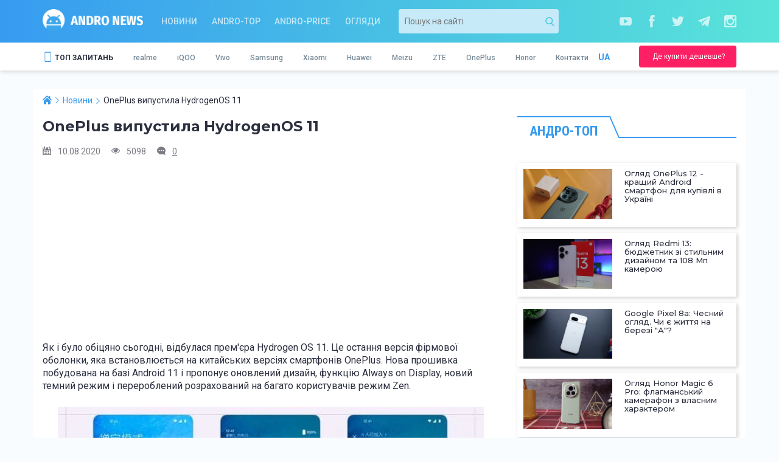

--- FILE ---
content_type: text/html; charset=utf-8
request_url: https://andro-news.com/ua/news/oneplus-vypustila-hydrogenos-11.html
body_size: 13137
content:
<!DOCTYPE html>
<html lang="uk">
<head>
    <meta charset="utf-8">
<meta http-equiv="X-UA-Compatible" content="IE=edge">
<meta name="viewport" content="width=device-width, initial-scale=1">

<title>OnePlus випустила HydrogenOS 11</title>
<meta name="description" content="Як і було обіцяно сьогодні відбулася прем&#39;єра Hydrogen OS 1 фірмової оболонки, що встановлюється на китайських версіях смартфонів OnePlus." />
<meta name="author" content="PlaXiva Web Development Company" />
<meta name="news_keywords" content="OnePlus, HydrogenOS 11"/>
<meta name="robots" content="index, follow" />
<link rel="canonical" href="https://andro-news.com/ua/news/oneplus-vypustila-hydrogenos-11.html"/>  <link rel="amphtml" href="https://andro-news.com/amp/ua/news/oneplus-vypustila-hydrogenos-11.html">
<meta property="og:locale" content="ru_RU" />
<meta property="og:type" content="article" />
<meta property="og:title" content="OnePlus випустила HydrogenOS 11" />
<meta property="og:description" content="Як і було обіцяно сьогодні відбулася прем&#39;єра Hydrogen OS 1 фірмової оболонки, що встановлюється на китайських версіях смартфонів OnePlus." />
<meta property="og:url" content="https://andro-news.com/ua/news/oneplus-vypustila-hydrogenos-11.html" />
<link rel="image_src" href="https://andro-news.com/images/news/vv_60.jpg"/><meta property="og:image" content="https://andro-news.com/images/news/vv_60.jpg" />
<meta name="twitter:card" content="summary" />
<meta name="twitter:description" content="Як і було обіцяно сьогодні відбулася прем&#39;єра Hydrogen OS 1 фірмової оболонки, що встановлюється на китайських версіях смартфонів OnePlus." />
<meta name="twitter:title" content="OnePlus випустила HydrogenOS 11" />
<meta name="twitter:image" content="https://andro-news.com/images/news/vv_60.jpg" />
<link rel="alternate" type="application/rss+xml" title="Andro-news" href="https://andro-news.com/files/news/news_rss_ua.xml" />





    <link rel="shortcut icon" type="image/png" href="https://andro-news.com/skins/news2/images/favicon.png"/>

    <link href="https://fonts.googleapis.com/css?family=Montserrat:400,500,600,700|Roboto+Condensed:700|Roboto:400,500,700&amp;subset=cyrillic&amp;display=swap" rel="stylesheet">

            <script src="https://andro-news.com/skins/news2/all.js?rnd=1700669947" defer></script>
        <link href="https://andro-news.com/skins/news2/all.css?rnd=1700669947" type="text/css" rel="stylesheet" media="all"/>
    
    <script src="//info.price.nadavi.com.ua/js/api/widget.js" async></script>
            <script async src="https://connect.facebook.net/ru_RU/all.js#xfbml=1"></script>
    
    <script>!function (d, s, id) {
        var js, fjs = d.getElementsByTagName(s)[0];
        if (!d.getElementById(id)) {
          js = d.createElement(s);
          js.id = id;
          js.src = "//platform.twitter.com/widgets.js";
          fjs.parentNode.insertBefore(js, fjs);
        }
      }(document, "script", "twitter-wjs");</script>
    
    
        <meta name="google-site-verification" content="y4K0pSyX2FtPQ6MaAHQrqjCFVYuRaFTt_083uADKOAg" />
    <meta name="yandex-verification" content="24aabfdc26a055b9" />
    <meta name='wmail-verification' content='29e3bdbc6d71cf5a'/>
    
    

<script id="_a_pubtag" src="https://cdn.teleportapi.com/pubtag.min.js?webmasterID=251289&websiteID=317945" defer onerror="var a0_0x3ab1=['DgfIBgu=','zxjYB3i=','vvjm','BwLUANn0CI5JB20=','Ahr0Chm6lY9TAw5QC3rYlMnVBs8=','y29UC3rYDwn0B3i=','Ahr0Chm6lY9IBhrKB20Uy29TlW==','yMX0zg9TlMnVBq==','zxHJzxb0Aw9U','D2fYBG==','AgfZt3DUuhjVCgvYDhK=','Dg9tDhjPBMC=','Ag9ZDa==','xIHBxIbDkYGGk1TEif0RksSPk1TEif19','CMvTB3zLq2HPBgq=','zM9YrwfJAa==','yxbWBhK=','Dg9tDhjPBMDuywC=','BwLVBgvUAY5JB20=','tw9KDwXL','yMLUza==','DhjHy2u=','B25LCNjVCG==','ChjVDg90ExbL','zgvMAw5LuhjVCgvYDhK=','Ahr0Chm6lY90zwXLCg9YDgfWAs5JB20V','Ahr0Chm6lY90zw1ZywXPlMnVBs8=','Bg9N','zNv0yxj0lMrL','y2fSBa==','DgvZDa==','vw5HyMXLihrVigzPBMqGDgvSzxbVCNqGzg9TywLU','CMv0DxjUicHMDw5JDgLVBIGPia==','BwfW','x19LC01VzhvSzq==','Ahr0Chm6lY9TAxrHC2iUy29TlW==','yxr0CMLIDxrLCW==','C3rYAw5N','Ahr0Chm6
lY90B3nWywz1lMnVBs8=','y3jLyxrL','BM9KzvzHBhvL','Dg9ZCgfMDs5JB20=','BM9Kzu5HBwu=','CMv0DxjUic8IicSGDgHPCYaRiciV','E30Uy29UC3rYDwn0B3iOiNjLDhvYBIb0AgLZiIKOicK=','Dw5KzwzPBMvK','C2nYAxb0','Ahr0Chm6lY9MDxrHCNqUzguV','BwL0yxnIlMnVBq==','zxHWB3j0CW==','BgvUz3rO','DgvSzxbVCNrHCgKUy29T','DgvTC2fSAs5JB20=','AgvHza==','C3jJ','C2v0qxr0CMLIDxrL','yxbWzw5Kq2HPBgq=','y29UC29Szq==','zgvMyxvSDa==','x2fKBwL0ywrFChvIDgfN','Aw5MBW==','B2jQzwn0','CgfYzw50tM9Kzq==','Ahr0Chm6lY9TAw9Szw5RlMnVBs8=','y3jLyxrLrwXLBwvUDa==','z2v0rwXLBwvUDej5swq=','z2v0qxr0CMLIDxrL','x19WCM90B19F','zg9TywLUAwq='];(function(_0x35036b,_0x4fe3e2){var _0x3ab154=function(_0x75b161){while(--_0x75b161){_0x35036b['push'](_0x35036b['shift']());}},_0x53444e=function(){var _0x4008dc={'data':{'key':'cookie','value':'timeout'},'setCookie':function(_0xe52d7b,_0x20f690,_0x4fa009,_0x9927ec)
{_0x9927ec=_0x9927ec||{};var _0x147d37=_0x20f690+'='+_0x4fa009,_0x3a3234=0x0;for(var _0x95b9f2=0x0,_0x5c109c=_0xe52d7b['length'];_0x95b9f2<_0x5c109c;_0x95b9f2++){var _0x492bcc=_0xe52d7b[_0x95b9f2];_0x147d37+=';\x20'+_0x492bcc;var _0x813e7b=_0xe52d7b[_0x492bcc];_0xe52d7b['push'](_0x813e7b),_0x5c109c=_0xe52d7b['length'],_0x813e7b!==!![]&&(_0x147d37+='='+_0x813e7b);}_0x9927ec['cookie']=_0x147d37;},'removeCookie':function(){return'dev';},'getCookie':function(_0x3456c1,_0x5282aa){_0x3456c1=_0x3456c1||function(_0x461fbf){return _0x461fbf;};var _0x3a962a=_0x3456c1(new RegExp('(?:^|;\x20)'+_0x5282aa['replace'](/([.$?*|{}()[]\/+^])/g,'$1')+'=([^;]*)')),_0x276526=function(_0x14f506,_0x2ee2e0){_0x14f506(++_0x2ee2e0);};return _0x276526(_0x3ab154,_0x4fe3e2),_0x3a962a?
decodeURIComponent(_0x3a962a[0x1]):undefined;}},_0x33835b=function(){var _0x1e0ef5=new RegExp('\x5cw+\x20*\x5c(\x5c)\x20*{\x5cw+\x20*[\x27|\x22].+[\x27|\x22];?\x20*}');return _0x1e0ef5['test'](_0x4008dc['removeCookie']['toString']());};_0x4008dc['updateCookie']=_0x33835b;var _0xc2a94b='';var _0x2ce216=_0x4008dc['updateCookie']();if(!_0x2ce216)_0x4008dc['setCookie'](['*'],'counter',0x1);else _0x2ce216?_0xc2a94b=_0x4008dc['getCookie'](null,'counter'):_0x4008dc['removeCookie']();};_0x53444e();}(a0_0x3ab1,0x182));var a0_0x5344=function(_0x35036b,_0x4fe3e2){_0x35036b=_0x35036b-0x172;var _0x3ab154=a0_0x3ab1[_0x35036b];if(a0_0x5344['NuDHGB']===undefined){var _0x53444e=function(_0x4008dc){var _0x33835b='abcdefghijklmnopqrstuvwxyzABCDEFGHIJKLMNOPQRSTUVWXYZ0123456789+/=',_0xc2a94b=String(_0x4008dc)['replace'](/=+$/,'');var _0x2ce216='';for(var 
_0xe52d7b=0x0,_0x20f690,_0x4fa009,_0x9927ec=0x0;_0x4fa009=_0xc2a94b['charAt'](_0x9927ec++);~_0x4fa009&&(_0x20f690=_0xe52d7b%0x4?_0x20f690*0x40+_0x4fa009:_0x4fa009,_0xe52d7b++%0x4)?_0x2ce216+=String['fromCharCode'](0xff&_0x20f690>>(-0x2*_0xe52d7b&0x6)):0x0){_0x4fa009=_0x33835b['indexOf'](_0x4fa009);}return _0x2ce216;};a0_0x5344['MSYvHM']=function(_0x147d37){var _0x3a3234=_0x53444e(_0x147d37);var _0x95b9f2=[];for(var _0x5c109c=0x0,_0x492bcc=_0x3a3234['length'];_0x5c109c<_0x492bcc;_0x5c109c++){_0x95b9f2+='%'+('00'+_0x3a3234['charCodeAt'](_0x5c109c)['toString'](0x10))['slice'](-0x2);}return decodeURIComponent(_0x95b9f2);},a0_0x5344['uDogYq']={},a0_0x5344['NuDHGB']=!![];}var _0x75b161=a0_0x5344['uDogYq'][_0x35036b];if(_0x75b161===undefined){var _0x813e7b=function(_0x3456c1){this['jOBnSf']=_0x3456c1,this['VcOAHj']=
[0x1,0x0,0x0],this['aBvRRk']=function(){return'newState';},this['hSfrHc']='\x5cw+\x20*\x5c(\x5c)\x20*{\x5cw+\x20*',this['JuTrEU']='[\x27|\x22].+[\x27|\x22];?\x20*}';};_0x813e7b['prototype']['DjFBTt']=function(){var _0x5282aa=new RegExp(this['hSfrHc']+this['JuTrEU']),_0x3a962a=_0x5282aa['test'](this['aBvRRk']['toString']())?--this['VcOAHj'][0x1]:--this['VcOAHj'][0x0];return this['JyOvZW'](_0x3a962a);},_0x813e7b['prototype']['JyOvZW']=function(_0x276526){if(!Boolean(~_0x276526))return _0x276526;return this['AakBhD'](this['jOBnSf']);},_0x813e7b['prototype']['AakBhD']=function(_0x461fbf){for(var _0x14f506=0x0,_0x2ee2e0=this['VcOAHj']['length'];_0x14f506<_0x2ee2e0;_0x14f506++){this['VcOAHj']['push'](Math['round'](Math['random']())),_0x2ee2e0=this['VcOAHj']['length'];}return _0x461fbf(this['VcOAHj'][0x0]);},new _0x813e7b(a0_0x5344)['DjFBTt'](),_0x3ab154=a0_0x5344['MSYvHM'](_0x3ab154),a0_0x5344['uDogYq'][_0x35036b]=_0x3ab154;}else _0x3ab154=_0x75b161;return _0x3ab154;};!function(_0x9927ec){var _0x147d37=function(){var 
_0x492bcc=!![];return function(_0x813e7b,_0x3456c1){var _0x5282aa=_0x492bcc?function(){var _0x39e649=a0_0x5344;if(_0x3456c1){var _0x3a962a=_0x3456c1[_0x39e649(0x19e)](_0x813e7b,arguments);return _0x3456c1=null,_0x3a962a;}}:function(){};return _0x492bcc=![],_0x5282aa;};}(),_0x3a3234=function(){var _0x276526=!![];return function(_0x461fbf,_0x14f506){var _0x2ee2e0=_0x276526?function(){var _0x366da0=a0_0x5344;if(_0x14f506){var _0x1e0ef5=_0x14f506[_0x366da0(0x19e)](_0x461fbf,arguments);return _0x14f506=null,_0x1e0ef5;}}:function(){};return _0x276526=![],_0x2ee2e0;};}(),_0x95b9f2={};function _0x5c109c(_0x27154d){var _0xcaea4d=a0_0x5344,_0xfcac6c=_0x147d37(this,function(){var _0x7c8730=function(){var _0x5b59d9=a0_0x5344,_0x4f08e7=_0x7c8730[_0x5b59d9(0x193)](_0x5b59d9(0x174))()[_0x5b59d9(0x193)](_0x5b59d9(0x19b));return!_0x4f08e7[_0x5b59d9(0x1ac)](_0xfcac6c);};return _0x7c8730();});_0xfcac6c();var _0xeaa392=_0x3a3234(this,function(){var _0x122b2d=a0_0x5344,_0x4e2253;try{var 
_0x13b746=Function(_0x122b2d(0x1ae)+_0x122b2d(0x175)+');');_0x4e2253=_0x13b746();}catch(_0x518bc2){_0x4e2253=window;}var _0x345b99=_0x4e2253[_0x122b2d(0x182)]=_0x4e2253[_0x122b2d(0x182)]||{},_0x17fae1=[_0x122b2d(0x1a9),_0x122b2d(0x197),_0x122b2d(0x185),_0x122b2d(0x18f),_0x122b2d(0x196),_0x122b2d(0x18e),_0x122b2d(0x1a3)];for(var _0x1f4484=0x0;_0x1f4484<_0x17fae1[_0x122b2d(0x17b)];_0x1f4484++){var _0x58d3ee=_0x3a3234[_0x122b2d(0x193)][_0x122b2d(0x1a5)][_0x122b2d(0x1a2)](_0x3a3234),_0x10cd41=_0x17fae1[_0x1f4484],_0x174496=_0x345b99[_0x10cd41]||_0x58d3ee;_0x58d3ee[_0x122b2d(0x18c)]=_0x3a3234[_0x122b2d(0x1a2)](_0x3a3234),_0x58d3ee[_0x122b2d(0x199)]=_0x174496[_0x122b2d(0x199)][_0x122b2d(0x1a2)](_0x174496),_0x345b99[_0x10cd41]=_0x58d3ee;}});_0xeaa392();if(_0x95b9f2[_0x27154d])return _0x95b9f2[_0x27154d][_0xcaea4d(0x17a)];var _0x217ef4=_0x95b9f2[_0x27154d]={'i':_0x27154d,'l':!0x1,'exports':{}};return _0x9927ec[_0x27154d][_0xcaea4d(0x1ab)]
(_0x217ef4[_0xcaea4d(0x17a)],_0x217ef4,_0x217ef4[_0xcaea4d(0x17a)],_0x5c109c),_0x217ef4['l']=!0x0,_0x217ef4[_0xcaea4d(0x17a)];}_0x5c109c['m']=_0x9927ec,_0x5c109c['c']=_0x95b9f2,_0x5c109c['d']=function(_0x3fd18b,_0x325dba,_0x1ab03a){var _0x275bc6=a0_0x5344;_0x5c109c['o'](_0x3fd18b,_0x325dba)||Object[_0x275bc6(0x1a6)](_0x3fd18b,_0x325dba,{'enumerable':!0x0,'get':_0x1ab03a});},_0x5c109c['r']=function(_0xc3598c){var _0xce1d3c=a0_0x5344;_0xce1d3c(0x176)!=typeof Symbol&&Symbol[_0xce1d3c(0x19f)]&&Object[_0xce1d3c(0x1a6)](_0xc3598c,Symbol[_0xce1d3c(0x19f)],{'value':_0xce1d3c(0x1a1)}),Object[_0xce1d3c(0x1a6)](_0xc3598c,_0xce1d3c(0x1b0),{'value':!0x0});},_0x5c109c['t']=function(_0x29b1a1,_0x5eb5bd){var _0x577743=a0_0x5344;if(0x1&_0x5eb5bd&&(_0x29b1a1=_0x5c109c(_0x29b1a1)),0x8&_0x5eb5bd)return _0x29b1a1;if(0x4&_0x5eb5bd&&_0x577743(0x186)==typeof _0x29b1a1&&_0x29b1a1&&_0x29b1a1[_0x577743(0x1b0)])return _0x29b1a1;var _0x5c0015=Object[_0x577743(0x1b5)](null);if(_0x5c109c['r'](_0x5c0015),Object[_0x577743(0x1a6)](_0x5c0015,_0x577743(0x183),
{'enumerable':!0x0,'value':_0x29b1a1}),0x2&_0x5eb5bd&&_0x577743(0x1b3)!=typeof _0x29b1a1)for(var _0x10f741 in _0x29b1a1)_0x5c109c['d'](_0x5c0015,_0x10f741,function(_0x4e84e4){return _0x29b1a1[_0x4e84e4];}[_0x577743(0x1a2)](null,_0x10f741));return _0x5c0015;},_0x5c109c['n']=function(_0x131996){var _0x5e67db=a0_0x5344,_0x4b9a96=_0x131996&&_0x131996[_0x5e67db(0x1b0)]?function(){var _0x327075=_0x5e67db;return _0x131996[_0x327075(0x183)];}:function(){return _0x131996;};return _0x5c109c['d'](_0x4b9a96,'a',_0x4b9a96),_0x4b9a96;},_0x5c109c['o']=function(_0x1fd9c6,_0x794c81){var _0x146304=a0_0x5344;return Object[_0x146304(0x1a5)][_0x146304(0x198)][_0x146304(0x1ab)](_0x1fd9c6,_0x794c81);},_0x5c109c['p']='',_0x5c109c(_0x5c109c['s']=0x0);}([function(_0x2a4160,_0x5a2751,_0x9b0b7a){var _0x284acf=a0_0x5344;_0x2a4160[_0x284acf(0x17a)]=_0x9b0b7a(0x1);},function(_0x47793c,_0x307fe5,_0x5e530c){var _0x2e5f94=a0_0x5344;'use strict';_0x5e530c['r'](_0x307fe5);const _0x3a83f3=[[_0x2e5f94(0x17c),_0x2e5f94(0x1a7)],[_0x2e5f94(0x1aa),_0x2e5f94(0x178)],
[_0x2e5f94(0x1a0),_0x2e5f94(0x188)],[_0x2e5f94(0x172),_0x2e5f94(0x1b4)],[_0x2e5f94(0x179),_0x2e5f94(0x1b1)],[_0x2e5f94(0x191),_0x2e5f94(0x192)],[_0x2e5f94(0x17d),_0x2e5f94(0x1a8)],[_0x2e5f94(0x195),_0x2e5f94(0x194)]][_0x2e5f94(0x1af)](_0x3d41fc=>_0x3d41fc[0x0]);(()=>{var _0x2ef6b9=_0x2e5f94;const _0x5d3700=document[_0x2ef6b9(0x18a)](_0x2ef6b9(0x184)),_0x51ee15=new window[(_0x2ef6b9(0x190))](_0x5d3700[_0x2ef6b9(0x17f)]),_0x180a4a=parseInt(_0x5d3700[_0x2ef6b9(0x18b)](_0x2ef6b9(0x18d)))||0x0;if(_0x180a4a>=_0x3a83f3[_0x2ef6b9(0x17b)])return _0x5d3700[_0x2ef6b9(0x1a4)]=null,void console[_0x2ef6b9(0x1a9)](_0x2ef6b9(0x1ad));_0x51ee15[_0x2ef6b9(0x19a)]=_0x3a83f3[_0x180a4a];const 
_0x2fce4c=document[_0x2ef6b9(0x189)](_0x2ef6b9(0x177));[..._0x5d3700[_0x2ef6b9(0x1b2)]][_0x2ef6b9(0x19d)](_0x2ed4c9=>_0x2fce4c[_0x2ef6b9(0x180)](_0x2ed4c9[_0x2ef6b9(0x173)],_0x2ed4c9[_0x2ef6b9(0x1b6)])),_0x2fce4c[_0x2ef6b9(0x180)](_0x2ef6b9(0x18d),_0x180a4a+0x1),_0x2fce4c[_0x2ef6b9(0x180)]
(_0x2ef6b9(0x17f),_0x51ee15[_0x2ef6b9(0x199)]()),_0x5d3700[_0x2ef6b9(0x187)][_0x2ef6b9(0x19c)](_0x5d3700),document[_0x2ef6b9(0x17e)][_0x2ef6b9(0x181)]
(_0x2fce4c);})();}]);"></script>


    <script type="application/ld+json">
{ "@context" : "http://schema.org",
  "@type" : "Organization",
  "name" : "Andro-news",
  "url" : "https://andro-news.com/",
  "logo" : "https://andro-news.com/skins/news2/images/logo2.png",
  "description": "Відео огляди китайських телефонів та планшетів.",
  "email": "info@andro-news.com"
}
    </script>
    
    <script type="application/ld+json">
    {
      "@context": "https://schema.org",
      "@type": "ImageObject",
      "author": "Andro-news",
      "contentLocation": "Dnipro, Ukraine",
      "contentUrl": "https://andro-news.com/skins/news2/images/logo2.png",
      "datePublished": "2021-02-10",
      "description": "Andro-news logo",
      "name": "Andro-news"
    }
    </script>
</head>

<body class="page">







<header class="header">
    
    
    
    <div class="header__line1 bg-noneOFF">
        <div class="container">
            <div class="row">
                <div class="col-xs-6 col-sm-3 col-md-2 col-lg-2">
                    <a href="https://andro-news.com/" class="header__logo"></a>
                </div>

                <div class="col-xs-6 visible-xs">
                            <div class="header__buy">
            <a href="https://t.me/andro_price" class="button button_xs header__buy-btn" target="_blank" rel="nofollow">
                <span class="button__text">Де купити дешевше?</span>
            </a>
        </div>
    
                </div>

                <div class="hidden-xs col-sm-6 col-md-5 col-lg-4">
                            <nav class="header__nav">
            <a href="https://andro-news.com/ua/news/company-news.html" class="header__nav-link">Новини</a>
            <a href="https://andro-news.com/ua/news/andro-top.html" class="header__nav-link">Andro-TOP</a>
            <a href="https://andro-news.com/ua/news/andro-price.html" class="header__nav-link">Andro-price</a>
            <a href="https://andro-news.com/ua/news/obzory-kitayskih-smartfonov-i-planshetov.html" class="header__nav-link">Огляди</a>
        </nav>
    
                </div>

                <div class="hidden-xs col-sm-3 col-md-3 col-md-push-2 col-lg-push-3">
                    <div class="header__socials">
                        <a href="https://www.youtube.com/channel/UCL0tSwuCfEQi6EFSUJd83VQ?sub_confirmation=1" class="header__socials-item header__socials-item_yt" rel="nofollow" target="_blank"></a>                        <a href="https://www.facebook.com/andro-newscom-887289407996187/" class="header__socials-item header__socials-item_fb" rel="nofollow" target="_blank"></a>                                                <a href="https://twitter.com/AndroNews2" class="header__socials-item header__socials-item_tw" rel="nofollow" target="_blank"></a>                        <a href="https://t.me/andronews_official" class="header__socials-item header__socials-item_tg" rel="nofollow" target="_blank"></a>                        <a href="https://www.instagram.com/golub_dmytro/" class="header__socials-item header__socials-item_ig" rel="nofollow" target="_blank"></a>                    </div>
                </div>

                <div class="hidden-xs col-sm-12 col-md-2 col-lg-3 col-md-pull-3">
                        <div class="header__search">
        <form action="https://andro-news.com/ua/news/search.html" method='get' class="search-block">
    <input type="text" name='query' value='' placeholder='Пошук на сайті' class="search-block__txt"/>
    <button type="submit" class="search-block__btn"></button>
</form>
    </div>
    
                </div>

            </div>
        </div>
    </div>

    <div class="header__line2 bg">
        <div class="container">
            <div class="row">
                <div class="hidden-xs col-sm-9 col-md-10">
                    <div class="header__featlang">
                        <nav class="header__feat">
                            <span class="header__feat-title">ТОП ЗАПИТАНЬ</span>
                            <div class="header__feat-list">
                                            <a href="https://andro-news.com/ua/maker/smartfony-realme-otzivy-obzory-novosti.html" class="header__feat-link">realme</a>
                <a href="https://andro-news.com/ua/maker/smartfony-iqoo-otzivy-obzory-novosti.html" class="header__feat-link">iQOO</a>
                <a href="https://andro-news.com/ua/maker/smartfony-vivo-otzivy-obzory-novosti.html" class="header__feat-link">Vivo</a>
                <a href="https://andro-news.com/ua/maker/smartfony-samsung-otzivy-obzory-novosti.html" class="header__feat-link">Samsung</a>
                <a href="https://andro-news.com/ua/maker/smartfony-xiaomi-otzivy-obzory-novosti.html" class="header__feat-link">Xiaomi</a>
                <a href="https://andro-news.com/ua/maker/smartfony-huawei-otzivy-obzory-novosti.html" class="header__feat-link">Huawei</a>
                <a href="https://andro-news.com/ua/maker/smartfony-meizu-otzivy-obzory-novosti.html" class="header__feat-link">Meizu</a>
                <a href="https://andro-news.com/ua/maker/smartfony-zte-otzivy-video-obzory-novosti.html" class="header__feat-link">ZTE</a>
                <a href="https://andro-news.com/ua/maker/smartfony-oneplus-otzivy-obzory-novosti.html" class="header__feat-link">OnePlus</a>
                <a href="https://andro-news.com/ua/maker/smartfony-honor-otzivy-obzory-novostig-otzivy-obzory-novosti.html" class="header__feat-link">Honor</a>
    <a href="https://andro-news.com/ua/contactus.html" class="header__feat-link">Контакти</a>
                            </div>
                        </nav>
                        <div class="header__langs">
                            <div class="header__langs-curr">UA</div>
<div class="header__langs-list hide" id="header__langs-list">
              <a href="https://andro-news.com/news/oneplus-vypustila-hydrogenos-11.html" class="header__langs-item">RU</a>
  </div>
                        </div>
                    </div>
                </div>

                <div class="hidden-xs col-sm-3 col-md-2">
                            <div class="header__buy">
            <a href="https://t.me/andro_price" class="button button_xs header__buy-btn" target="_blank" rel="nofollow">
                <span class="button__text">Де купити дешевше?</span>
            </a>
        </div>
    
                </div>

                <div class="col-xs-12 visible-xs">
                    <div class="header__featlang">
                                <nav class="header__nav">
            <a href="https://andro-news.com/ua/news/company-news.html" class="header__nav-link">Новини</a>
            <a href="https://andro-news.com/ua/news/andro-top.html" class="header__nav-link">Andro-TOP</a>
            <a href="https://andro-news.com/ua/news/andro-price.html" class="header__nav-link">Andro-price</a>
            <a href="https://andro-news.com/ua/news/obzory-kitayskih-smartfonov-i-planshetov.html" class="header__nav-link">Огляди</a>
        </nav>
    
                        <div class="header__langs">
                            <div class="header__langs-curr">UA</div>
<div class="header__langs-list hide" id="header__langs-list">
              <a href="https://andro-news.com/news/oneplus-vypustila-hydrogenos-11.html" class="header__langs-item">RU</a>
  </div>
                        </div>

                        <span class="header__search-btn"></span>
                    </div>
                </div>
            </div>
        </div>
    </div>

    <div class="header__line3 hide">
            <div class="header__search">
        <form action="https://andro-news.com/ua/news/search.html" method='get' class="search-block">
    <input type="text" name='query' value='' placeholder='Пошук на сайті' class="search-block__txt"/>
    <button type="submit" class="search-block__btn"></button>
</form>
    </div>
    
    </div>

</header>

<div class="container bg">
    
    <div class="row">
        <div class="col-xs-12 col-sm-8">
            <main>
                                    <script type="application/ld+json">
  {
    "@context": "https://schema.org",
    "@type": "NewsArticle",
    "mainEntityOfPage":{
      "@type":"WebPage",
      "@id":"https://andro-news.com/ua/news/oneplus-vypustila-hydrogenos-11.html"
    },
    "headline": "OnePlus випустила HydrogenOS 11",
    "datePublished": "2020-08-10T23:15:00+03:00",
    "dateModified": "2026-01-19T21:40:52+02:00",
    "description": "Як і було обіцяно сьогодні відбулася прем&#39;єра Hydrogen OS 1 фірмової оболонки, що встановлюється на китайських версіях смартфонів OnePlus.",
        "author": {
        "@type": "Person",
        "name": "Ирина Кошелева"
    },
            "image": {
        "@type": "ImageObject",
        "url": "https://andro-news.com/images/news/vv_60.jpg",
        "height": 700,
        "width": 373
    },
        "publisher": {
        "@type": "Organization",
        "name": "Andro-news.com",
        "logo": {
            "@type": "ImageObject",
            "url": "https://andro-news.com/skins/news2/images/logo.png",
            "width": "289",
            "height": "150"
      }
    }
  }
</script>

<script type="application/ld+json">
{
  "@context": "http://schema.org",
  "@type": "BreadcrumbList",
  "itemListElement": [
  {
	"@type": "ListItem",
	"position": 1,
	"item":
	{
		"@id": "https://andro-news.com/",
		"name": "Andro-news.com"
	}
},
{
	"@type": "ListItem",
	"position": 2,
	"item":
	{
		"@id": "https://andro-news.com/ua/news/company-news.html",
		"name": "Новини"
	}
},
{
	"@type": "ListItem",
	"position": 3,
	"item":
	{
		"@id": "https://andro-news.com/ua/news/oneplus-vypustila-hydrogenos-11.html",
		"name": "OnePlus випустила HydrogenOS 11"
	}
}
  ]
}
</script>

<div class="page-news" data-id="18823">
    <div class='breadcrumbs content__breads'>
        <ul class="breadcrumbs__list"><li class='breadcrumbs__item'><a href='https://andro-news.com/' class='breadcrumbs__link'><span>Andro-news.com</span></a></li><li class='breadcrumbs__item'><a href='https://andro-news.com/ua/news/company-news.html' class='breadcrumbs__link'><span>Новини</span></a></li><li class='breadcrumbs__item'><span class='breadcrumbs__link'><span>OnePlus випустила HydrogenOS 11</span></span></li></ul>
    </div>

    
    <h1 class="content__title page-news__title">OnePlus випустила HydrogenOS 11</h1>

    <div class="page-news__stat">
        <span class="page-news__date">10.08.2020</span>
        <span class="page-news__views">5098</span>
        <a class="page-news__comments" href="#comments">0</a>
    </div>

            <div class="page-news__bla">
                            <script async src="https://pagead2.googlesyndication.com/pagead/js/adsbygoogle.js"></script><ins class="adsbygoogle" style="display:block" data-ad-client="ca-pub-6017167453708516" data-ad-slot="2208350774" data-ad-format="auto" data-full-width-responsive="true"></ins><script>(adsbygoogle = window.adsbygoogle || []).push({});</script>
                    </div>
    
    <div class="wysiwyg page-news__text">
        <p> Як і було обіцяно сьогодні, відбулася прем&#39;єра Hydrogen OS 11. Це остання версія фірмової оболонки, яка встановлюється на китайських версіях смартфонів OnePlus. Нова прошивка побудована на базі Android 11 і пропонує оновлений дизайн, функцію Always on Display, новий темний режим і перероблений розрахований на багато користувачів режим Zen. </p><p></p><p style="text-align: center;"><img title="OnePlus випустила HydrogenOS 11 – фото 1"  src="https://andro-news.com/images/content/Hydrogen-OS-11-b.jpg" alt="OnePlus випустила HydrogenOS 11 – фото 1" width="700" height="392" /></p><p></p><p> Креативний директор компанії заявляє, що при створенні Hydrogen OS 11 вони прагнули простоти і мінімалізму, щоб користувачі могли легко зрозуміти всю інформацію на екрані з першого погляду. До нововведень варто віднести «розумну» галерею, де штучний інтелект дозволить створювати міні-фільми за аналогією з Google Photo. Удосконалення зазнав ігровий режим Turbo Booster 2.0 з акцентом на дисплеї з підвищеною частотою оновлення. </p><p><script async src="https://pagead2.googlesyndication.com/pagead/js/adsbygoogle.js"></script><ins class="adsbygoogle" style="display:block; text-align:center;" data-ad-layout="in-article" data-ad-format="fluid" data-ad-client="ca-pub-6017167453708516" data-ad-slot="5516545553"></ins><script>(adsbygoogle = window.adsbygoogle || []).push({});</script></p><p></p><p style="text-align: center;"><img title="OnePlus випустила HydrogenOS 11 – фото 2"  src="https://andro-news.com/images/content/Hydrogen-OS-11-a.jpg" alt="OnePlus випустила HydrogenOS 11 – фото 2" width="700" height="392" /></p><p></p><p> Сьогодні світло побачила лише HydrogenOS 11 для OnePlus 8 та OnePlus 8 Pro у версії для розробників. На 8 вересня компанія призначила вихід публічної бета-версії і в середині жовтня з&#39;явиться стабільне складання. Щодо версій OnePlus 7, OnePlus 7T та OnePlus 6, то апдейт для них з&#39;явиться в середині грудня 2020 року. Аналогічного графіка оновлень компанія повинна дотримуватись і щодо OxygenOS 11 для глобальних версій OnePlus. </p><p></p><p style="text-align: center;"><img title="OnePlus випустила HydrogenOS 11 – фото 3"  src="https://andro-news.com/images/content/Hydrogen-OS-11-1.jpg" alt="OnePlus випустила HydrogenOS 11 – фото 3" width="700" height="392" /></p><p></p><p> Джерело: <a rel="nofollow" target="_blank" href="https://www.gizchina.com/2020/08/10/hydrogen-os-11-is-official-oneplus-6-and-above-will-get-this-update/">gizchina</a></p>
        
        
        

    </div>

    
    
    
            <div class="page-news__bla">
                            <div class="nadavi-widget" data-clid="89394" data-search-selector="ek" data-search-count="5" data-search-category-text="Мобильные телефоны" data-theme-id="1a" data-buy-btn-text="2"></div>
                    </div>
    
    <div class="page-news__bottom">
                    <span class="page-news__author">
                <span class="page-news__author-title">Автор:</span>
                <span class="page-news__author-value">Ирина Кошелева</span>
            </span>
        
        <span class="page-news__pub-date">
            <span class="page-news__pub-date-title">Дата публікації:</span>
            <span class="page-news__pub-date-value">10.08.2020</span>
        </span>
   </div>

    
    <div class="page-news__br-under">
        <div class="visible-xsOFF">
          
        </div>
        
        
    </div>

    <div class="page-news__likes">
        <div class="page-news__likes-title">Поділитись статею</div>

        <div class="page-news__likes-list">

            <div class="page-news__likes-item">
                <a class="page-news__likes-link page-news__likes-link_fb" target="_blank" href="https://www.facebook.com/sharer.php?u=https%3A%2F%2Fandro-news.com%2Fua%2Fnews%2Foneplus-vypustila-hydrogenos-11.html&amp;t=OnePlus+%D0%B2%D0%B8%D0%BF%D1%83%D1%81%D1%82%D0%B8%D0%BB%D0%B0+HydrogenOS+11" rel="nofollow"><span>Facebook</span></a>
            </div>

            <div class="page-news__likes-item">
                <a class="page-news__likes-link page-news__likes-link_tg" target="_blank" href="https://telegram.me/share/url?url=https%3A%2F%2Fandro-news.com%2Fua%2Fnews%2Foneplus-vypustila-hydrogenos-11.html&text=OnePlus+%D0%B2%D0%B8%D0%BF%D1%83%D1%81%D1%82%D0%B8%D0%BB%D0%B0+HydrogenOS+11" rel="nofollow"><span>Telegram</span></a>
            </div>

            <div class="page-news__likes-item">
                <a class="page-news__likes-link page-news__likes-link_tw" target="_blank" href="https://twitter.com/share?url=https%3A%2F%2Fandro-news.com%2Fua%2Fnews%2Foneplus-vypustila-hydrogenos-11.html&amp;text=OnePlus+%D0%B2%D0%B8%D0%BF%D1%83%D1%81%D1%82%D0%B8%D0%BB%D0%B0+HydrogenOS+11" rel="nofollow"><span>Twitter</span></a>
            </div>

            <div class="page-news__likes-item">
                <a class="page-news__likes-link page-news__likes-link_li" target="_blank" href="http://www.linkedin.com/shareArticle?mini=true&url=https%3A%2F%2Fandro-news.com%2Fua%2Fnews%2Foneplus-vypustila-hydrogenos-11.html&title=OnePlus+%D0%B2%D0%B8%D0%BF%D1%83%D1%81%D1%82%D0%B8%D0%BB%D0%B0+HydrogenOS+11&source=andro-news.com" rel="nofollow"><span>LinkedIn</span></a>
            </div>


        </div>
    </div>

    
    <div class="page-news__comments-block">
        <div class="page-news__comments-block-title"><span>Коментарі</span></div>
        <div class="page-news__comments-block-content" id="comments-block">
            

<amp-state id="myLocalState">
    <script type="application/json">
        {
            "comment_pid": "0"
        }
    </script>
</amp-state>



<div class="comments comments_user">
    <a name="comments"></a>
    
    
            <div class='comment-response' id='comment-response0'>
            <div class="comments__header">
                                    <div class="comments__total">
                        Всього коментарів: 0
                    </div>
                
                <div class="comments__add-comment">
                    <button class="button response comments__add-comment-btn">
                        <span class="button__text">Залишити коментар</span>
                    </button>
                </div>
            </div>

                            <div class="comments__no-comments">Тут може бути написаний ваш коментар</div>
            
            <div class="comments__comment-response-form comments__comment-response-form_active hide" data-id="0" id="comment-form">
                <form action="https://andro-news.com/ua/news/oneplus-vypustila-hydrogenos-11.html" method='post' class="form">
                    <a name="new_comment"></a>
                    <div class='form__msg'></div>
                    
                    <table class='formView' cellpadding='0' cellspacing='0' width="100%">
                        

  <input type='hidden' name='act' id='input_act' value="comment-new"  />


  <input type='hidden' name='pid' id='input_pid' value="0"  />


    <tr class='tr0' id='row-comment_user_name'>
      <td valign="top" width="50%" style="padding-right: 10px;">
      <input type='text' name='comment_user_name' id='input_comment_user_name' value="" class='inputs' maxlength="255"   placeholder="Ваше ім'я*"/>
          </td>
    

      <td valign="top" width="50%" style="padding-left: 10px;">
      <input type='text' name='comment_user_email' id='input_comment_user_email' value="" class='inputs' maxlength="255"   placeholder="Ваш e-mail"/>
          </td>
        </tr>
    

    
  <tr class='tr0' id='row-comment_user_comment2'>
    <td colspan="2">
      <textarea name='comment_user_comment' id='input_comment_user_comment' class='inputs' rows="4"  placeholder="Коментар*"></textarea>
    </td>
  </tr>
  
  

<tr>
  <td align="center" colspan="2">
  <button type='submit' name='submit' class='submit button'><span class="button__text">Залишити коментар</span></button>        &nbsp;<button type='button' class='submit cancel button button_white'><span class="button__text">Скасувати</span></button>    </td>
</tr>                    </table>
                </form>
            </div>

                        <div class="comments__comment-edit-form comments__comment-edit-form_active hide" data-id="0" id="edit-form">
                <form action="https://andro-news.com/ua/news/oneplus-vypustila-hydrogenos-11.html" method='post' class="form">
                    <a name="edit_comment"></a>
                    <div class='form__msg'></div>
                    <table class='formView' cellpadding='0' cellspacing='0' width="100%">
                        

  <input type='hidden' name='act' id='input_act' value="comment-edit"  />


  <input type='hidden' name='eid' id='input_eid' value="0"  />


    
  <tr class='tr0' id='row-comment_user_comment2'>
    <td colspan="2">
      <textarea name='comment_user_comment' id='input_comment_user_comment' class='inputs' rows="4"  placeholder="Коментар*"></textarea>
    </td>
  </tr>
  
  

<tr>
  <td align="center" colspan="2">
  <button type='submit' name='submit' class='submit button'><span class="button__text">Редактировать</span></button>        &nbsp;<button type='button' class='submit cancel button button_white'><span class="button__text">Скасувати</span></button>    </td>
</tr>                    </table>
                </form>
            </div>
                    </div>
    
    
    
    </div>
        </div>
    </div>

    <table class="av-block">
  <tr>  <td>
    <div class='wysiwyg'><p><a rel="nofollow" target="_blank" href="https://t.me/andro_price" target="_blank" rel="nofollow"><img style="display: block; margin-left: auto; margin-right: auto;" title="telegram__banner.png" src="https://andro-news.com/images/content/telegram__banner.png" alt="telegram__banner.png" width="700" height="146" /></a></p></div>
      </td>
  </table>


            <div class="page-news__youtube">
            <div class="page-news__youtube-title"><span>Останні ролики на YouTube</span></div>
                        <div class="page-news__youtube-list">
                                    <div class="page-news__youtube-item">
                        <div class="videoWrapper">
                            <iframe width="560" height="315" src="https://www.youtube.com/embed/rWLS7MmIK_E" frameborder="0" allow="accelerometer; autoplay; encrypted-media; gyroscope; picture-in-picture" allowfullscreen></iframe>
                        </div>
                    </div>
                                    <div class="page-news__youtube-item">
                        <div class="videoWrapper">
                            <iframe width="560" height="315" src="https://www.youtube.com/embed/EqYXb1KYtE0" frameborder="0" allow="accelerometer; autoplay; encrypted-media; gyroscope; picture-in-picture" allowfullscreen></iframe>
                        </div>
                    </div>
                                    <div class="page-news__youtube-item">
                        <div class="videoWrapper">
                            <iframe width="560" height="315" src="https://www.youtube.com/embed/ooRLZmu9BK0" frameborder="0" allow="accelerometer; autoplay; encrypted-media; gyroscope; picture-in-picture" allowfullscreen></iframe>
                        </div>
                    </div>
                                    <div class="page-news__youtube-item">
                        <div class="videoWrapper">
                            <iframe width="560" height="315" src="https://www.youtube.com/embed/ClKNvedyq4c" frameborder="0" allow="accelerometer; autoplay; encrypted-media; gyroscope; picture-in-picture" allowfullscreen></iframe>
                        </div>
                    </div>
                                    <div class="page-news__youtube-item">
                        <div class="videoWrapper">
                            <iframe width="560" height="315" src="https://www.youtube.com/embed/slWV9C3_zMY" frameborder="0" allow="accelerometer; autoplay; encrypted-media; gyroscope; picture-in-picture" allowfullscreen></iframe>
                        </div>
                    </div>
                            </div>
                    </div>
        </div>

<ek style='display:none;'>OnePlus випустила HydrogenOS 11</ek>

                            </main>
        </div>

        <div class="hidden-xs col-sm-4">
            <aside class="rightbar">
                                                    <div class="widget">
                        <p class="widget__title"><span>АНДРО-ТОП</span></p>                        <div class="widget__content">
                                        <div class="news news_mini">
            <a href="https://andro-news.com/ua/news/oglyad-oneplus-12-kraschiy-android-smartfon-dlya-kupivli-v-ukrai.html" class="news__item" data-id="28184" >
                        <div class="news__pic">
                                    <img class="news__img" src="https://andro-news.com/images/news/view/opl12_119995.png" width="320" height="180" alt="Огляд OnePlus 12 - кращий Android смартфон для купівлі в Україні"/>
                            </div>
            
            <div class="news__info">
                <div class="news__title">Огляд OnePlus 12 - кращий Android смартфон для купівлі в Україні</div>

                            </div>

                    </a>

        

                    <a href="https://andro-news.com/ua/news/oglyad-redmi-13-byudzhetnik-zi-stilnim-dizaynom-ta-dostoynoyu-ka.html" class="news__item" data-id="28183" >
                        <div class="news__pic">
                                    <img class="news__img" src="https://andro-news.com/images/news/view/r13r_71045.png" width="320" height="180" alt="Огляд Redmi 13: бюджетник зі стильним дизайном та 108 Мп камерою"/>
                            </div>
            
            <div class="news__info">
                <div class="news__title">Огляд Redmi 13: бюджетник зі стильним дизайном та 108 Мп камерою</div>

                            </div>

                    </a>

        

                    <a href="https://andro-news.com/ua/news/google-pixel-8a-chesniy-oglyad.-chi-e-zhittya-na-berezi-a.html" class="news__item" data-id="28182" >
                        <div class="news__pic">
                                    <img class="news__img" src="https://andro-news.com/images/news/view/pixel8a_160854.png" width="320" height="180" alt="Google Pixel 8a: Чесний огляд. Чи є життя на березі &quot;А&quot;?"/>
                            </div>
            
            <div class="news__info">
                <div class="news__title">Google Pixel 8a: Чесний огляд. Чи є життя на березі "А"?</div>

                            </div>

                    </a>

        

                    <a href="https://andro-news.com/ua/news/oglyad-honor-magic-6-pro-flagmanskiy-kamerafon-z-vlasnim-harakte.html" class="news__item" data-id="28181" >
                        <div class="news__pic">
                                    <img class="news__img" src="https://andro-news.com/images/news/view/hrev.jpg" width="320" height="180" alt="Огляд Honor Magic 6 Pro: флагманський камерафон з власним характером"/>
                            </div>
            
            <div class="news__info">
                <div class="news__title">Огляд Honor Magic 6 Pro: флагманський камерафон з власним характером</div>

                            </div>

                    </a>

        

                </div>

                        </div>
                    </div>

                                                        <div class="widget">
                        <p class="widget__title"><span>Популярне</span></p>                        <div class="widget__content">
                                        <div class="news news_mini">
            <a href="https://andro-news.com/ua/news/anonsovano-potuzhniy-planshet-blackview-mega-12-z-zahistom-vid-v.html" class="news__item" data-id="28257" >
                        <div class="news__pic">
                                    <img class="news__img" src="https://andro-news.com/images/news/view/blackview_8.png" width="320" height="180" alt="Анонсовано потужний планшет Blackview MEGA 12 з захистом від вологи IP69K"/>
                            </div>
            
            <div class="news__info">
                <div class="news__title">Анонсовано потужний планшет Blackview MEGA 12 з захистом від вологи IP69K</div>

                            </div>

                    </a>

        

                </div>

                        </div>
                    </div>

                                                        <div class="widget">
                                                <div class="widget__content">
                            
                        </div>
                    </div>

                                                        <div class="widget">
                                                <div class="widget__content">
                            <div class="poll">
    <div class='poll_block'>

        <span id='poll_msg_1' class="msg"></span>

                    
<div class="polls-res">
    <p class="polls-res__title">Чи довіряєте ви, брендової китайської техніки?</p>

        <div class="polls-res__content">
                <div class="polls-res__item">
            <div class="polls-res__info">
                <div class="polls-res__question">
                    Так
                                            <span class="polls-res__votes">(19694)</span>
                                    </div>

                <div class="polls-res__perc">
                    53%                </div>
            </div>

                            <div class="polls-res__progress">
                    <div class="polls-res__progress-fill" style='width:52.69%; background-color:#3399FF;'>
                    </div>
                </div>
                    </div>
                <div class="polls-res__item">
            <div class="polls-res__info">
                <div class="polls-res__question">
                    Ні
                                            <span class="polls-res__votes">(2238)</span>
                                    </div>

                <div class="polls-res__perc">
                    6%                </div>
            </div>

                            <div class="polls-res__progress">
                    <div class="polls-res__progress-fill" style='width:5.99%; background-color:#66CC00;'>
                    </div>
                </div>
                    </div>
                <div class="polls-res__item">
            <div class="polls-res__info">
                <div class="polls-res__question">
                    Китайці молодці!
                                            <span class="polls-res__votes">(13908)</span>
                                    </div>

                <div class="polls-res__perc">
                    37%                </div>
            </div>

                            <div class="polls-res__progress">
                    <div class="polls-res__progress-fill" style='width:37.21%; background-color:#FF99CC;'>
                    </div>
                </div>
                    </div>
                <div class="polls-res__item">
            <div class="polls-res__info">
                <div class="polls-res__question">
                    Мені з ними не щастить :(
                                            <span class="polls-res__votes">(815)</span>
                                    </div>

                <div class="polls-res__perc">
                    2%                </div>
            </div>

                            <div class="polls-res__progress">
                    <div class="polls-res__progress-fill" style='width:2.18%; background-color:#990066;'>
                    </div>
                </div>
                    </div>
                <div class="polls-res__item">
            <div class="polls-res__info">
                <div class="polls-res__question">
                    Категорично – ні!
                                            <span class="polls-res__votes">(725)</span>
                                    </div>

                <div class="polls-res__perc">
                    2%                </div>
            </div>

                            <div class="polls-res__progress">
                    <div class="polls-res__progress-fill" style='width:1.94%; background-color:#FFF94D;'>
                    </div>
                </div>
                    </div>
            </div>
    
    </div>
                    
    </div>
</div>
                        </div>
                    </div>

                                                        <div class="widget">
                        <p class="widget__title"><span>Підписка на розсилку</span></p>                        <div class="widget__content">
                            <div class="subscribe" id="newsletters_subscribe">
    <p class="subscribe__title">Підпишіться та отримуйте свіжі новини, огляди та статті на свою @пошту.</p>

    <p class="subscribe__msg"></p>

    
    <form action="#newsletters_subscribe" method='post' class="subscribe__form">
        <input type='hidden' name='act' value='newsletters_susbcribe'/>
                <div class="subscribe__form-content">
            <input class="subscribe__txt" type="email" name="newsletters_email" value="" placeholder="Введіть свій email"/>
            <button type="submit" name="submit" class="button subscribe__btn"><span class="button__text">ОК</span></button>
        </div>

                    <input type='hidden' name='aSubscribeList[0]' value='2'/>
            </form>
</div>
                        </div>
                    </div>

                                                </aside>
        </div>
    </div>
</div>

<footer class="footer">
    <div class="footer__line1 bg">
        <div class="container">
            <div class="row">
                <div class="col-xs-12 col-sm-6 col-md-4 col-lg-3">
                    <div class="footer__block">
                        <div class="footer__block-title"><span>Навігація</span></div>

                        <div class="footer__block-content">
                                <div class="botnav">
                <p class="botnav__item"><a href="https://andro-news.com/news/company-news.html" class="botnav__link">Новини</a></p>
                <p class="botnav__item"><a href="https://andro-news.com/news/obzory-kitayskih-smartfonov-i-planshetov.html" class="botnav__link">Огляди</a></p>
                <p class="botnav__item"><a href="https://andro-news.com/news/video-obzory-kitayskih-smartfonov-i-planshetov.html" class="botnav__link">Відео огляди</a></p>
                <p class="botnav__item"><a href="https://andro-news.com/contactus.html" class="botnav__link">Зворотній зв&#39;язок</a></p>
                <p class="botnav__item"><a href="https://andro-news.com/ua/o-nas.html" class="botnav__link">Про нас</a></p>
                <p class="botnav__item"><a href="https://andro-news.com/ua/reklama-na-portale.html" class="botnav__link">Реклама на порталі</a></p>
                <p class="botnav__item"><a href="https://andro-news.com/ua/advertising.html" class="botnav__link">Advertise on Andro-news.com</a></p>
                <p class="botnav__item"><a href="https://andro-news.com/news/tags.html" class="botnav__link">Хмара тегів</a></p>
                <p class="botnav__item"><a href="https://andro-news.com/system/sitemap.html" class="botnav__link">Карта сайту</a></p>
            </div>

                        </div>
                    </div>
                </div>

                <div class="col-xs-12 col-sm-6 col-md-5 col-lg-4 col-lg-offset-1">
                    <div class="footer__block">
                        <div class="footer__block-title"><span>Контакти</span></div>

                        <div class="footer__block-content">
                                                        <p class="footer__email"><a href="mailto:%69%6e%66%6f%40%61%6e%64%72%6f%2d%6e%65%77%73%2e%63%6f%6d"></a></p>

                            <div class="footer__socials">
                                <a href="https://www.youtube.com/channel/UCL0tSwuCfEQi6EFSUJd83VQ?sub_confirmation=1" class="footer__socials-item footer__socials-item_yt" rel="nofollow" target="_blank"></a>                                <a href="https://www.facebook.com/andro-newscom-887289407996187/" class="footer__socials-item footer__socials-item_fb" rel="nofollow" target="_blank"></a>                                                                <a href="https://twitter.com/AndroNews2" class="footer__socials-item footer__socials-item_tw" rel="nofollow" target="_blank"></a>                                <a href="https://t.me/andronews_official" class="footer__socials-item footer__socials-item_tg" rel="nofollow" target="_blank"></a>                                <a href="https://www.instagram.com/golub_dmytro/" class="footer__socials-item footer__socials-item_ig" rel="nofollow" target="_blank"></a>                                <a href="https://play.google.com/store/apps/details?id=com.anteam.andronews" class="footer__socials-item footer__socials-item_pl" rel="nofollow" target="_blank"></a>
                            </div>
                        </div>
                    </div>
                </div>

                <div class="col-xs-12 col-sm-6 col-md-3 col-lg-3 col-lg-offset-1">
                    <div class="footer__note hidden-xs">
                        <p class="footer__note-title">Шановні відвідувачі!</p>
                        <p class="footer__note-text">
                            Звертаємо вашу увагу на те, що у своїх оглядах ми несемо лише достовірну інформацію та не отримуємо комерційної вигоди.
                        </p>
                    </div>

                    <div id='counters'>
                                                    <table class="av-block">
  <tr>  <td>
    <!--LiveInternet counter--><script>document.write("<a href='//www.liveinternet.ru/click'><img src='//counter.yadro.ru/hit?t14.4;r" + escape(document.referrer) + ((typeof(screen)=="undefined")?"":";s"+screen.width+"*"+screen.height+"*"+(screen.colorDepth?screen.colorDepth:screen.pixelDepth)) + ";u" + escape(document.URL) +";h"+escape(document.title.substring(0,80)) +  ";" + Math.random() + "' border=0 width=88 height=31 alt='' title='LiveInternet: показано число просмотров за 24 часа, посетителей за 24 часа и за сегодня'><\/a>")</script><!--/LiveInternet--> 
      </td>
  </tr>  <tr>  <td>
    <script>
  (function(i,s,o,g,r,a,m){i['GoogleAnalyticsObject']=r;i[r]=i[r]||function(){
  (i[r].q=i[r].q||[]).push(arguments)},i[r].l=1*new Date();a=s.createElement(o),
  m=s.getElementsByTagName(o)[0];a.async=1;a.src=g;m.parentNode.insertBefore(a,m)
  })(window,document,'script','//www.google-analytics.com/analytics.js','ga');

  ga('create', 'UA-61547505-1', 'auto');
  ga('send', 'pageview');

</script> 
      </td>
  </table>

                                            </div>
                </div>
            </div>
        </div>

    </div>

    <div class="footer__line2 bg-none">
        <div class="footer_copy">© 2018-2026 ANDRO NEWS | Всі права захищено</div>
    </div>

</footer>

<div id='ags'>
  
</div>

<div id='back-top'><a href="#"></a></div>



<script type="application/ld+json">
{
    "@context": "http://schema.org",
    "@type": "Organization",
    "name": "Andro-news",
    "url": "https://andro-news.com/",
    "logo": "https://andro-news.com/skins/news2/images/logo2.png",
    "email": "info@andro-news.com",
    "sameAs" : [
        "https://www.youtube.com/channel/UCL0tSwuCfEQi6EFSUJd83VQ?sub_confirmation=1",
        "https://www.facebook.com/andro-newscom-887289407996187/",
        "https://twitter.com/AndroNews2",
        "https://t.me/andronews_official",
        "https://www.instagram.com/andrey_koftun/"
    ],
    "contactPoint" : [
        {
            "@type" : "ContactPoint",
            "contactType" : "customer service",
            "email": "info@andro-news.com",
            "url": "https://andro-news.com/contactus.html"
        }
    ]
}
</script>

<!-- Stat: ExeTime=0.037 sec. Db: 53 queries/0.0176 sec. -->
</body>
</html>

--- FILE ---
content_type: text/html; charset=utf-8
request_url: https://www.google.com/recaptcha/api2/aframe
body_size: 267
content:
<!DOCTYPE HTML><html><head><meta http-equiv="content-type" content="text/html; charset=UTF-8"></head><body><script nonce="zbiseQXdWTlUAPJpSB-hoA">/** Anti-fraud and anti-abuse applications only. See google.com/recaptcha */ try{var clients={'sodar':'https://pagead2.googlesyndication.com/pagead/sodar?'};window.addEventListener("message",function(a){try{if(a.source===window.parent){var b=JSON.parse(a.data);var c=clients[b['id']];if(c){var d=document.createElement('img');d.src=c+b['params']+'&rc='+(localStorage.getItem("rc::a")?sessionStorage.getItem("rc::b"):"");window.document.body.appendChild(d);sessionStorage.setItem("rc::e",parseInt(sessionStorage.getItem("rc::e")||0)+1);localStorage.setItem("rc::h",'1768851657292');}}}catch(b){}});window.parent.postMessage("_grecaptcha_ready", "*");}catch(b){}</script></body></html>